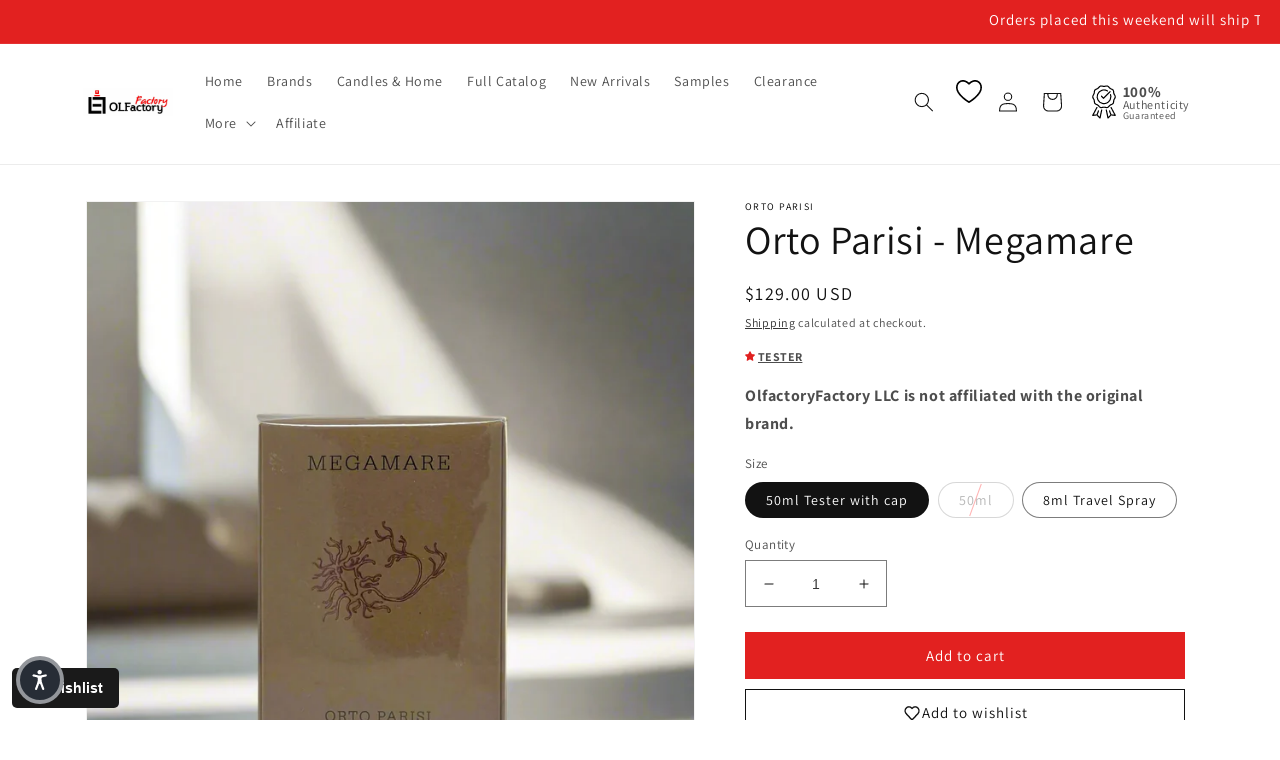

--- FILE ---
content_type: text/javascript
request_url: https://www.olfactoryfactoryllc.com/cdn/shop/t/1/assets/custom.js?v=73323601301614448541763483576
body_size: 0
content:
jQuery(document).ready(function(){console.log("new logic");function updatePopup(){let selectedVal=jQuery('.product-form__input input[type="radio"]:checked').val()?.toLowerCase()||"";jQuery("#testerText, #travelSpray, #sampleText").hide(),selectedVal.includes("tester")?jQuery("#testerText").show():selectedVal.includes("8ml travel spray")?jQuery("#travelSpray").show():["2ml","1.5ml","7ml"].some(size=>selectedVal.includes(size))&&jQuery("#sampleText").show()}updatePopup(),jQuery(".product-form__input label").on("click",function(){setTimeout(updatePopup,50)}),jQuery(".custom-popup-text").click(function(){let popupid=jQuery(this).data("popupid");console.log(popupid),jQuery("#"+popupid).show(),jQuery(".tester-overlay").show()}),jQuery("#close, .tester-overlay").click(function(){jQuery(".tester-popup").hide(),jQuery(".tester-overlay").hide()})}),$(document).ready(function(){$(".category").on("click",function(){var category2=$(this).data("category");$(".category").removeClass("active"),$(this).addClass("active"),$(".faq-accordion").hide(),$("#"+category2).show(),$("html, body").animate({scrollTop:$("#"+category2).offset().top-100},500)}),$(".faq-item").on("click",function(){$(".faq-item").removeClass("active");var panel=$(this).children(".panel");panel.is(":visible")?(panel.slideUp(),$(this).removeClass("active")):($(".panel").slideUp(),panel.slideDown(),$(this).addClass("active"))});var hashValue=window.location.hash;console.log("Hash Value:",hashValue),console.log("Hash Value:",$(".faq-item").length>0);function openFirstFAQ(){var getFirstCategory=$(".category:first-of-type"),categoryName2=$(getFirstCategory).data("category"),category2=".faq-item[data-category='"+categoryName2+"']:first-of-type";$(getFirstCategory).addClass("active"),$("#"+categoryName2).show(),$(category2).trigger("click")}if(hashValue==""&&$(".faq-item").length>0)openFirstFAQ();else{var hashFaq=$(hashValue);if(hashFaq.length>0){var categoryName=$(hashValue).data("category");console.log("category name"+categoryName);var category=".category[data-category='"+categoryName+"']";$("#"+categoryName).show(),$(category).addClass("active"),$(hashFaq).trigger("click")}else openFirstFAQ()}}),$(document).ready(function(){console.log("smooth scroll"),$(".alphabet-link a").each(function(){var targetSection=$(this).attr("href");$(targetSection).length===0&&$(this).parent().hide()}),$(".alphabet-link a").on("click",function(e){e.preventDefault();var target=$(this).attr("href");$("html, body").animate({scrollTop:$(target).offset().top-100},1e3)}),$(window).scroll(function(){$(this).scrollTop()>200?$("#scrollToTopBtn").fadeIn():$("#scrollToTopBtn").fadeOut()}),$("#scrollToTopBtn").on("click",function(e){e.preventDefault(),$("html, body").animate({scrollTop:0},1e3)})});
//# sourceMappingURL=/cdn/shop/t/1/assets/custom.js.map?v=73323601301614448541763483576


--- FILE ---
content_type: text/javascript; charset=utf-8
request_url: https://www.olfactoryfactoryllc.com/products/orto-parisi-megamare.js
body_size: 1068
content:
{"id":6957419987003,"title":"Orto Parisi - Megamare","handle":"orto-parisi-megamare","description":"\u003cp\u003eMEGAMARE is a fragrance that evokes the boundless, enigmatic nature of the sea. It is an invitation into the unknown—vast, infinite, and untamed. This scent captures the raw power and serene mystery of the ocean, echoing a presence that is everywhere and nowhere at once. It opens with a crisp burst of bergamot and lemon, conjuring the bright spray of waves. The heart dives into aquatic depths with seaweed, calone, and hedione, delivering a fresh, salty, and marine accord that feels both immense and intimate. Anchoring the composition, a base of musk, ambroxan, and cedar offers a clean, mineral warmth that lingers like salt on sun-kissed skin. The essence of the sea, unexplained yet undeniable.\u003c\/p\u003e\n\u003cp\u003e\u003cem\u003eThe wholeness of the sea doesn’t need an explanation\u003c\/em\u003e\u003c\/p\u003e\n\u003cp\u003e\u003cstrong\u003eTop Notes:\u003c\/strong\u003e Bergamot, Lemon\u003c\/p\u003e\n\u003cp\u003e\u003cstrong\u003eMiddle Notes:\u003c\/strong\u003e Seaweed, Calone, Hedione\u003c\/p\u003e\n\u003cp\u003e\u003cstrong\u003eBase Notes:\u003c\/strong\u003e Musk, Ambroxan, Cedar\u003c\/p\u003e","published_at":"2020-03-17T09:17:37-04:00","created_at":"2022-08-23T08:36:19-04:00","vendor":"Orto Parisi","type":"","tags":["sample"],"price":1800,"price_min":1800,"price_max":13500,"available":true,"price_varies":true,"compare_at_price":19500,"compare_at_price_min":19500,"compare_at_price_max":19500,"compare_at_price_varies":false,"variants":[{"id":40703977717819,"title":"50ml Tester with cap","option1":"50ml Tester with cap","option2":null,"option3":null,"sku":"OP-M50F","requires_shipping":true,"taxable":true,"featured_image":null,"available":true,"name":"Orto Parisi - Megamare - 50ml Tester with cap","public_title":"50ml Tester with cap","options":["50ml Tester with cap"],"price":12900,"weight":1134,"compare_at_price":null,"inventory_management":"shopify","barcode":"OP0018T","requires_selling_plan":false,"selling_plan_allocations":[]},{"id":40703977750587,"title":"50ml","option1":"50ml","option2":null,"option3":null,"sku":"OP-M50","requires_shipping":true,"taxable":true,"featured_image":{"id":33121182744635,"product_id":6957419987003,"position":1,"created_at":"2025-03-09T12:43:32-04:00","updated_at":"2025-07-19T01:37:45-04:00","alt":"Orto Parisi - Megamare - 50ml Tester","width":1024,"height":1024,"src":"https:\/\/cdn.shopify.com\/s\/files\/1\/0582\/2955\/5259\/files\/ortoparisi_3.jpg?v=1752903465","variant_ids":[40703977750587]},"available":false,"name":"Orto Parisi - Megamare - 50ml","public_title":"50ml","options":["50ml"],"price":13500,"weight":1134,"compare_at_price":19500,"inventory_management":"shopify","barcode":"8717774840870","featured_media":{"alt":"Orto Parisi - Megamare - 50ml Tester","id":25180265316411,"position":1,"preview_image":{"aspect_ratio":1.0,"height":1024,"width":1024,"src":"https:\/\/cdn.shopify.com\/s\/files\/1\/0582\/2955\/5259\/files\/ortoparisi_3.jpg?v=1752903465"}},"requires_selling_plan":false,"selling_plan_allocations":[]},{"id":41931002282043,"title":"8ml Travel Spray","option1":"8ml Travel Spray","option2":null,"option3":null,"sku":"OP-M8","requires_shipping":true,"taxable":true,"featured_image":{"id":32661749235771,"product_id":6957419987003,"position":3,"created_at":"2024-11-02T14:14:40-04:00","updated_at":"2025-07-20T03:16:31-04:00","alt":"Parfums de Marly - Palatine - 75ml Tester","width":1024,"height":1024,"src":"https:\/\/cdn.shopify.com\/s\/files\/1\/0582\/2955\/5259\/files\/Travelspray_718caa35-50f7-4e65-89d3-e23477b94ceb.jpg?v=1752995791","variant_ids":[41931002282043]},"available":true,"name":"Orto Parisi - Megamare - 8ml Travel Spray","public_title":"8ml Travel Spray","options":["8ml Travel Spray"],"price":1800,"weight":18,"compare_at_price":null,"inventory_management":"shopify","barcode":null,"featured_media":{"alt":"Parfums de Marly - Palatine - 75ml Tester","id":24892150415419,"position":3,"preview_image":{"aspect_ratio":1.0,"height":1024,"width":1024,"src":"https:\/\/cdn.shopify.com\/s\/files\/1\/0582\/2955\/5259\/files\/Travelspray_718caa35-50f7-4e65-89d3-e23477b94ceb.jpg?v=1752995791"}},"requires_selling_plan":false,"selling_plan_allocations":[]}],"images":["\/\/cdn.shopify.com\/s\/files\/1\/0582\/2955\/5259\/files\/ortoparisi_3.jpg?v=1752903465","\/\/cdn.shopify.com\/s\/files\/1\/0582\/2955\/5259\/files\/Travelsprayvail_249d5cca-08d3-4f74-9cb8-064f548b07f6.jpg?v=1756663298","\/\/cdn.shopify.com\/s\/files\/1\/0582\/2955\/5259\/files\/Travelspray_718caa35-50f7-4e65-89d3-e23477b94ceb.jpg?v=1752995791"],"featured_image":"\/\/cdn.shopify.com\/s\/files\/1\/0582\/2955\/5259\/files\/ortoparisi_3.jpg?v=1752903465","options":[{"name":"Size","position":1,"values":["50ml Tester with cap","50ml","8ml Travel Spray"]}],"url":"\/products\/orto-parisi-megamare","media":[{"alt":"Orto Parisi - Megamare - 50ml Tester","id":25180265316411,"position":1,"preview_image":{"aspect_ratio":1.0,"height":1024,"width":1024,"src":"https:\/\/cdn.shopify.com\/s\/files\/1\/0582\/2955\/5259\/files\/ortoparisi_3.jpg?v=1752903465"},"aspect_ratio":1.0,"height":1024,"media_type":"image","src":"https:\/\/cdn.shopify.com\/s\/files\/1\/0582\/2955\/5259\/files\/ortoparisi_3.jpg?v=1752903465","width":1024},{"alt":"Yves Saint Laurent - Caftan - ","id":24892150382651,"position":2,"preview_image":{"aspect_ratio":1.0,"height":1024,"width":1024,"src":"https:\/\/cdn.shopify.com\/s\/files\/1\/0582\/2955\/5259\/files\/Travelsprayvail_249d5cca-08d3-4f74-9cb8-064f548b07f6.jpg?v=1756663298"},"aspect_ratio":1.0,"height":1024,"media_type":"image","src":"https:\/\/cdn.shopify.com\/s\/files\/1\/0582\/2955\/5259\/files\/Travelsprayvail_249d5cca-08d3-4f74-9cb8-064f548b07f6.jpg?v=1756663298","width":1024},{"alt":"Parfums de Marly - Palatine - 75ml Tester","id":24892150415419,"position":3,"preview_image":{"aspect_ratio":1.0,"height":1024,"width":1024,"src":"https:\/\/cdn.shopify.com\/s\/files\/1\/0582\/2955\/5259\/files\/Travelspray_718caa35-50f7-4e65-89d3-e23477b94ceb.jpg?v=1752995791"},"aspect_ratio":1.0,"height":1024,"media_type":"image","src":"https:\/\/cdn.shopify.com\/s\/files\/1\/0582\/2955\/5259\/files\/Travelspray_718caa35-50f7-4e65-89d3-e23477b94ceb.jpg?v=1752995791","width":1024}],"requires_selling_plan":false,"selling_plan_groups":[]}